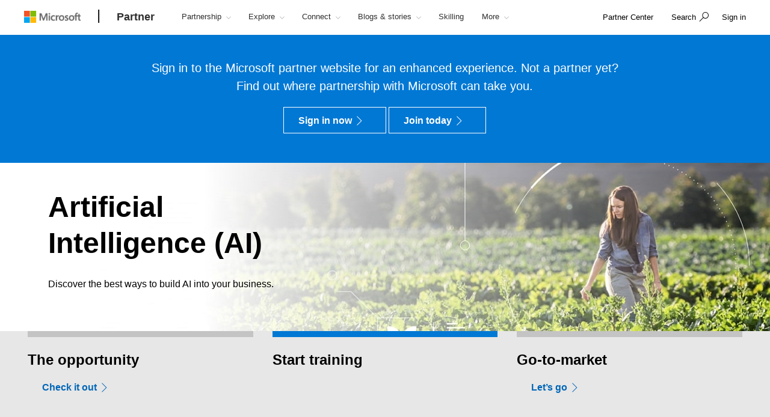

--- FILE ---
content_type: application/x-javascript
request_url: https://partner.microsoft.com/~/media/ExternalReferences/Partner/361394.ashx
body_size: 204
content:
var MsSc = MsSc || {}; MsSc.Ultra = MsSc.Ultra || {}; MsSc.Ultra.FlexHero = MsSc.Ultra.FlexHero || {};
var jq2143 = jq2143 || jQuery;

jq2143(window).load(function () {
    MsSc.Ultra.FlexHero.Init2();
});

MsSc.Ultra.FlexHero.Init2 = function () {
    jq2143(".ultra .flex-hero").each(function () {
        if (jq2143(this).data("flexhero2") !== "initialized") {
            jq2143(this).data("flexhero2", "initialized");

            var hasPrimaryCta = jq2143(this).find(".ultra-cta-panel .primary-cta a").length === 1;
            var hasNoSecondaryCta = jq2143(this).find(".ultra-cta-panel .secondary-cta a").length === 0;
            if (hasPrimaryCta && hasNoSecondaryCta) {
                var link = jq2143(this).find(".ultra-cta-panel .primary-cta a").first().clone().empty().removeClass("cta-x").removeClass("cta-x-primary").removeClass("button");
                if (link.length === 1) {
					jq2143(this).find(".ultra-header").find("h1,h2,h3,h4,h5,h6").find("a.video-connect").colorbox({ iframe: true, innerWidth: "80%", innerHeight: "80%" });
					jq2143(this).find(".image-panel a.video-connect").colorbox({ iframe: true, innerWidth: "80%", innerHeight: "80%" });
                }
            }
        }
    });
}


--- FILE ---
content_type: application/javascript; charset=utf-8
request_url: https://visitor-service-us-east-1.tealiumiq.com/msft/main/019bcc256673001e358739c9ead40009f0057097007e8?callback=utag.ut%5B%22writevamain%22%5D&rnd=1768656562263
body_size: 403
content:
utag.ut["writevamain"]({"metrics":{"22":1.0,"93796":0.0,"73867":0.0,"41251":0.0,"93794":0.0,"15":1.0,"28":1.0,"29":1.0,"32590":0.0,"93792":0.0,"75460":0.0,"38959":0.0,"38049":0.0,"88997":0.0,"8514":0.0,"34868":0.0,"21":1.0},"dates":{"23":1768656562244,"5372":1768656562244},"properties":{"17":"https://partner.microsoft.com/en-za/solutions/azure/artificial-intelligence/development","profile":"main","17364":"019bcc256673001e358739c9ead40009f0057097007e8","13994":"control","account":"msft","47073":"test"},"current_visit":{"metrics":{"12":0.0,"7":1.0,"80":0.0},"dates":{"11":1768656562244,"10":1768656562244},"properties":{"44":"Chrome","45":"Mac OS X","46":"Mac desktop","47":"browser","48":"Chrome","5":"https://partner.microsoft.com/en-za/solutions/azure/artificial-intelligence/development"},"flags":{"8585":true,"9895":false,"8595":true,"14":true,"9897":false,"9889":false,"9891":false},"property_sets":{"5057":["Microsoft Partner Network Portal"],"49":["Chrome"],"50":["Mac OS X"],"51":["Mac desktop"],"52":["browser"],"53":["Chrome"]}},"badges":{"50489":true}});

--- FILE ---
content_type: text/javascript; charset=utf-8
request_url: https://partner.microsoft.com/mssc/NewStandard/TealiumCache?v=I2C63qKtX3WhFIErxTKhZipygvJSTF3juLu8Kva2_IU1
body_size: -53
content:
jQuery(document).ready(function(n){var t=localStorage.tealium_va_msft_main,i,r;t!==undefined&&(i=JSON.parse(t),r=JSON.stringify(i.badges),n.ajax({type:"GET",url:GetTealiumCacheUrl(),data:{data:r}}))})